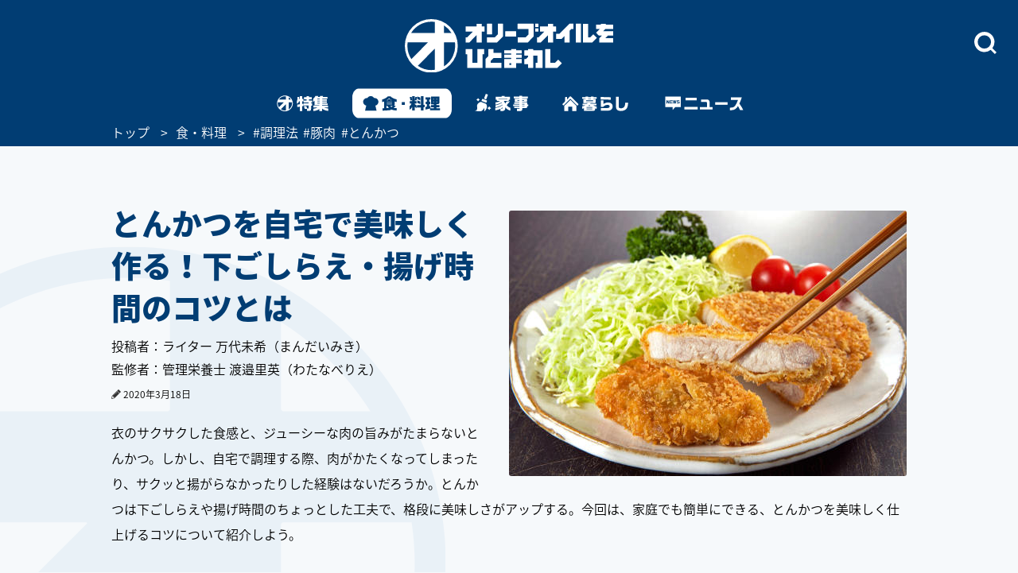

--- FILE ---
content_type: text/html; charset=utf-8
request_url: https://www.google.com/recaptcha/api2/aframe
body_size: 113
content:
<!DOCTYPE HTML><html><head><meta http-equiv="content-type" content="text/html; charset=UTF-8"></head><body><script nonce="lmeS_nPSy0lRAG2Mr59WvA">/** Anti-fraud and anti-abuse applications only. See google.com/recaptcha */ try{var clients={'sodar':'https://pagead2.googlesyndication.com/pagead/sodar?'};window.addEventListener("message",function(a){try{if(a.source===window.parent){var b=JSON.parse(a.data);var c=clients[b['id']];if(c){var d=document.createElement('img');d.src=c+b['params']+'&rc='+(localStorage.getItem("rc::a")?sessionStorage.getItem("rc::b"):"");window.document.body.appendChild(d);sessionStorage.setItem("rc::e",parseInt(sessionStorage.getItem("rc::e")||0)+1);localStorage.setItem("rc::h",'1769026025632');}}}catch(b){}});window.parent.postMessage("_grecaptcha_ready", "*");}catch(b){}</script></body></html>

--- FILE ---
content_type: application/javascript; charset=utf-8
request_url: https://fundingchoicesmessages.google.com/f/AGSKWxUU-GkU39D8x9G2DtWY3sEU_0Tdl_ocOG0_OmXGigT1zjUJLLCi0l9bY79hv5nYKaoWGBVA-o_RCigqB36yUm0QvbpOhS3NsJdfePcs1rT1i9ycs9qMkNW7aQfenPQxE9J67b-Afgcls0ZJsUuqvFu6Ikn1RRNACC9So81WO7CmMm-HUwyrvefke9Q4/_-ads_9_3./images/adz--ad-zone./deliver/wr?/GoogleDFP.
body_size: -1290
content:
window['ca4ab0f3-3e4a-4e17-81e9-210972b82f82'] = true;

--- FILE ---
content_type: application/javascript
request_url: https://www.olive-hitomawashi.com/common/js/detail.js
body_size: 3719
content:
$(function(){

	/**
	 * 新着記事
	 * ※2021.10.25 ランキング→新着記事へ変更（コードは変更なし）
	 */
	jQuery(function($){

		/**
		 * 新着記事を規定数で分割したグループ
		 * @type {object}
		 */
		var recommend_item_groups = {};
		/**
		 * 新着記事の表示回数
		 * @type {number}
		 */
		var recommend_round_count = 0;

		var $recommend_wrap = $('#Recommend_wrap');
		var $footer         = $('.ly_foot');

		// gaに新着記事のURLを送信
//		var sendPageViewGa = function () {
//			if(typeof ga == 'function'){
//				ga('send', 'pageview', location.pathname);
//			}
//		};
		var sendPageViewGa = function (rr_cnt) {
			if(typeof ga == 'function'){
				var loading = location.pathname + '?loading=' + (rr_cnt);
				ga('create', 'UA-141549067-1', 'auto', {'name': 'alTracker'});
				ga('alTracker.send', 'pageview', loading);
//				ga('send', 'pageview', loading);
			} else {
				console.log(rr_cnt);
			}
		};

		// 追加記事のフェードイン処理
		var recommendFadein = function () {
			$('.js-recommend_fadein').each(function ( key, value ) {
				$(this).delay(75 * key).animate({
					opacity: "1"
				}, 250, "easeInQuart", function(){
					$(this).removeClass('js-recommend_fadein');
				});
			});
		};

/*
		// SP版にてフッターを隠す
		$(window).on('load resize', $.debounce(500,function(){
			if(window.matchMedia('(min-width: 751px)').matches){
				$footer.show(0);
			} else {
				$footer.hide(0);
			}
		}));
*/

		// 新着記事リスト取得 待機処理
		var wait_recommend_items = setInterval(function () {
			if ( recommend_items && recommend_items.length > 0 ) {
				clearInterval(wait_recommend_items);
				$recommend_wrap.triggerHandler('oliveLoadRecommend', {first_time : true});
			}
		}, 500);

		$recommend_wrap.on('oliveLoadRecommend', function (event, item) {
			// 新着記事の高さ合わせ
			var $recommend_area = $('#targetElement_OLIVEHITOMAWASHIPARAMETER');
			$recommend_area.heightLineClass({
				'class'   : 'recommend_article',
				'hlClass' : 'pc_article_height',
				'minwidth': 751,
				'number'  : 3
			});
			$recommend_area.heightLineClass({
				'class'   : 'recommend_article',
				'hlClass' : 'sp_article_height',
				'maxwidth': 750,
				'number'  : 2
			});

			// 記事追加処理
			if(item.first_time) {
				if (window.matchMedia('(min-width: 751px)').matches) {
					recommend_item_groups[0] = recommend_items.slice(0, 3);
					recommend_item_groups[1] = recommend_items.slice(3, 8);
					recommend_item_groups[2] = recommend_items.slice(8, 12);
//					recommend_item_groups[3] = recommend_items.slice(13, 18);
//					recommend_item_groups[4] = recommend_items.slice(18, 23);
//					recommend_item_groups[5] = recommend_items.slice(23, 28);
//					recommend_item_groups[6] = recommend_items.slice(28, 33);
//					recommend_item_groups[7] = recommend_items.slice(33, 38);
//					recommend_item_groups[8] = recommend_items.slice(38, 43);
//					recommend_item_groups[9] = recommend_items.slice(43, 48);
//					recommend_item_groups[10] = recommend_items.slice(48, 53);
//					recommend_item_groups[11] = recommend_items.slice(53, 58);
//					recommend_item_groups[12] = recommend_items.slice(58, 63);
//					recommend_item_groups[13] = recommend_items.slice(63, 68);
//					recommend_item_groups[14] = recommend_items.slice(68, 73);
//					recommend_item_groups[15] = recommend_items.slice(73, 78);
//					recommend_item_groups[16] = recommend_items.slice(78, 83);
//					recommend_item_groups[17] = recommend_items.slice(83, 88);
//					recommend_item_groups[7] = recommend_items.slice(42, 48);
				} else {
					recommend_item_groups[0] = recommend_items.slice(0, 2);
					recommend_item_groups[1] = recommend_items.slice(2, 7);
					recommend_item_groups[2] = recommend_items.slice(7, 12);
//					recommend_item_groups[3] = recommend_items.slice(12, 17);
//					recommend_item_groups[4] = recommend_items.slice(17, 22);
//					recommend_item_groups[5] = recommend_items.slice(22, 27);
//					recommend_item_groups[6] = recommend_items.slice(27, 32);
//					recommend_item_groups[7] = recommend_items.slice(32, 37);
//					recommend_item_groups[8] = recommend_items.slice(37, 42);
//					recommend_item_groups[9] = recommend_items.slice(42, 47);
//					recommend_item_groups[10] = recommend_items.slice(47, 52);
//					recommend_item_groups[11] = recommend_items.slice(52, 57);
//					recommend_item_groups[12] = recommend_items.slice(57, 62);
//					recommend_item_groups[13] = recommend_items.slice(62, 67);
//					recommend_item_groups[14] = recommend_items.slice(67, 72);
//					recommend_item_groups[15] = recommend_items.slice(72, 77);
//					recommend_item_groups[16] = recommend_items.slice(77, 82);
//					recommend_item_groups[17] = recommend_items.slice(82, 87);
//					recommend_item_groups[7] = recommend_items.slice(38, 44);
				}

				/**
				 * 新着記事を規定数で分割したグループの最大数
				 * @type {number}
				 */
				var recommend_item_groups_length =  Object.keys(recommend_item_groups).length;

				$(window).on('scroll', $.throttle(500, function () {
					var current_position = $(this).scrollTop();
					var html_height      = $('html')[0].scrollHeight;
					var window_height    = $(this).innerHeight();

					/**
					 * 新着記事 padding-bottomの数値
					 * @type {number}
					 */
					var bl_articles_pb = parseInt($('.bl_articles').css('padding-bottom').replace(/px/, ''), 10);
					/**
					 * 新着記事 白シャドウ半分の高さ
					 * @type {number}
					 */
					var recommend_wrap_shadow_height_half = $('.recommend_wrap_shadow').outerHeight(true) / 2;
					/**
					 * 新着記事 追加読み込みの基準位置(ページ最下部からの高さで位置を指定)
					 * @type {number}
					 */
					var range_from_lower;

                    //2021.08.23 フッター変更に伴い修正。SP版ではクラスly_footから高さが取得できないため暫定的に固定値850を指定
					if(window.matchMedia('(min-width: 751px)').matches){
                        range_from_lower = $footer.outerHeight(true) + $('.fb_cont').outerHeight(true) + bl_articles_pb + window_height + recommend_wrap_shadow_height_half;					
					} else {
                        range_from_lower = 850 + $('.fb_cont').outerHeight(true) + bl_articles_pb + window_height + recommend_wrap_shadow_height_half;
					}
					current_position = html_height - current_position;

					if ( current_position < Math.ceil(range_from_lower) && recommend_round_count < recommend_item_groups_length ) {
						var html = '';

						$.each(recommend_item_groups[recommend_round_count], function ( key, value ) {
							var replace_title = value.title;
							var click_url = value.url;
							var thumb_image = value.thumb;
							var clr = value.clr;
							var notice = value.notice;
                            var auto_ad = '';


                            //誘導枠にはGoogle自動広告を表示させないためのアトリビュートを挿入する
                            if(/\[PR\]/.test(replace_title)) {
                               auto_ad = ' data-google-vignette="false"';
                            }
                        
							if(window.matchMedia('(max-width: 751px)').matches){
								if( ( recommend_round_count * 7 + key) % 7 == 1 && recommend_round_count > 0) {
									html += '<li class="recommend_article js-recommend_fadein">';
									html += '<a class="allclick" href="' + click_url + '"' + auto_ad +'>';
									html += '<div class="bl_articleList_img" style="background-image: url(' + thumb_image + ');background-size: cover;"><img src="/common/images/notice_icon.png" alt="注目" style="position:absolute; top:0px; right:0px; width:25%; opacity:' + notice + ';"></div>';
									html += '<span class="recommend_article_title"><span style="background: linear-gradient(transparent 65%, #' + clr + ' 0%);">' + replace_title + '</span></span>';
									html += '</a></li>';
								} else {
									html += '<li class="recommend_article js-recommend_fadein">';
									html += '<a class="allclick" href="' + click_url + '"' + auto_ad +'>';
									html += '<div class="bl_articleList_img" style="background-image: url(' + thumb_image + ');background-size: cover;"><img src="/common/images/notice_icon.png" alt="注目" style="position:absolute; top:0px; right:0px; width:25%; opacity:' + notice + ';"></div>';
									html += '<span class="recommend_article_title"><span style="background: linear-gradient(transparent 65%, #' + clr + ' 0%);">' + replace_title + '</span></span>';
									html += '</a></li>';
								}
/*
//								if( ( recommend_round_count * 6 + key) % 6 == 1 ) {
								if        ( /1|5/.test(recommend_round_count) && key == 1 ) {
									html += infeed_sp1;
								} else if ( /1|5/.test(recommend_round_count) && key == 5 ) {
									html += infeed_sp2;
								} else if ( /2|6/.test(recommend_round_count) && key == 3 ) {
									html += infeed_sp1;
								} else if ( /3|7/.test(recommend_round_count) && key == 1 ) {
									html += infeed_sp2;
								} else if ( /3|7/.test(recommend_round_count) && key == 5 ) {
									html += infeed_sp1;
								} else if ( /4/.test(recommend_round_count)   && key == 3 ) {
									html += infeed_sp2;
								} else {
									html += '<li class="recommend_article js-recommend_fadein">';
//									html += '<a class="allclick" id="' + cX.clickTracker(click_url) + '" href="' + value.url + '" target="_top">';
									html += '<a class="allclick" href="' + click_url + '" target="_top">';
									html += '<div class="bl_articleList_img" style="background-image: url(' + thumb_image + ');background-size: cover;"><img src="/common/images/notice_icon.png" alt="注目" style="position:absolute; top:0px; right:0px; width:25%; opacity:' + notice + ';"></div>';
									html += '<span class="recommend_article_title"><span style="background: linear-gradient(transparent 65%, #' + clr + ' 0%);">' + replace_title + '</span></span>';
									html += '</a></li>';
								}
*/
							} else {
								if( ( (recommend_round_count) * 5 + key ) % 5 == 2 && recommend_round_count > 0) {

									html += '<li class="recommend_article js-recommend_fadein">';
									html += '<a class="allclick" href="' + click_url + '"' + auto_ad +'>';
									html += '<div class="bl_articleList_img" style="background-image: url(' + thumb_image + ');background-size: cover;"><img src="/common/images/notice_icon.png" alt="注目" style="position:absolute; top:0px; right:0px; width:25%; opacity:' + notice + ';"></div>';
									html += '<span class="recommend_article_title"><span style="background: linear-gradient(transparent 65%, #' + clr + ' 0%);">' + replace_title + '</span></span>';
									html += '</a></li>';
								} else {
									html += '<li class="recommend_article js-recommend_fadein">';
									html += '<a class="allclick" href="' + click_url + '"' + auto_ad +'>';
									html += '<div class="bl_articleList_img" style="background-image: url(' + thumb_image + ');background-size: cover;"><img src="/common/images/notice_icon.png" alt="注目" style="position:absolute; top:0px; right:0px; width:25%; opacity:' + notice + ';"></div>';
									html += '<span class="recommend_article_title"><span style="background: linear-gradient(transparent 65%, #' + clr + ' 0%);">' + replace_title + '</span></span>';
									html += '</a></li>';
								}
							}

						});

						$recommend_wrap.children('ul').append(html);
						$recommend_wrap.triggerHandler('oliveLoadRecommend', {first_time : false});

						if(recommend_round_count === (recommend_item_groups_length - 1)){
							$('.recommend_wrap_shadow').hide(0);
						} else {
							$('.recommend_wrap_shadow').show(0);
						}

						recommend_round_count++;
						// 記事追加の親記事GA送信
						if(recommend_round_count > 1){
//							sendPageViewGa();
							sendPageViewGa(recommend_round_count);
						}
					}
				}));
			}

			recommendFadein();
		});
	});


	$('.fancybox').fancybox({
		padding: 0,
		margin : 0
	});

	var $boxSection = $('.bl_component_section, .bl_component_foodstuff');
	$boxSection.each(function () {
		var $sectionHead     = $(this);
		var $nextSectionHead = $sectionHead.nextAll().filter($boxSection).eq(0);
		var $sectionContents = $nextSectionHead.length ? $sectionHead.nextUntil($nextSectionHead) : $sectionHead.nextAll();
		//$sectionContents = $sectionContents.wrapAll('<div class="bl_component_section_contents" />').parent();
		var $sectionWrap     = $sectionHead.add($sectionContents).wrapAll('<div class="bl_component_section_wrap cFix" />').parent();
		var $prev            = $sectionWrap.prev();
		if ( $prev.is('.bl_component_anchor') ) {
			$sectionWrap.prepend($prev);
		} else {
			var $prevLastChild = $prev.children().eq(-1);
			if ( $prevLastChild.is('.bl_component_anchor') ) {
				$sectionWrap.prepend($prevLastChild);
			}
		}
	});

	var scrollTo = function ( top ) {
		if ( $(window).width() < 750 ) {
			$('html,body').animate({scrollTop: top - $("#headWrap").outerHeight()}, 'slow', 'swing');
		} else {
			$('html,body').animate({scrollTop: top - $("#Following").outerHeight()}, 'slow', 'swing');
		}
	};

	var $scrollToFoodstuff = $('.js_scrollToFoodstuff');
	var $foodstuff         = $('.bl_component_foodstuff');
	if ( $foodstuff.length ) {
		$scrollToFoodstuff.on('click', function ( e ) {
			e.preventDefault();
			scrollTo($foodstuff.eq(0).offset().top);
		});
	} else {
		var $blLinkListBox  = $('.bl_linkListBox');
		var $ItemSpImg      = $blLinkListBox.find('.el_liStyle .spBlock img');
		var share_only_path = '/common/images/weekend_recipe/detail/share_only_link02.gif';

		$blLinkListBox.addClass('share_only top_btn');
		$ItemSpImg.attr('src', share_only_path);
		$scrollToFoodstuff.remove();
	}

	$('.bl_component_wrap a[href^="#"]').not('[href$="#"]').on('click', function ( e ) {
		e.preventDefault();
		var $target = $(this.hash);
		if ( $target.length ) {
			scrollTo($target.offset().top);
		}
	});


	/**
	 * 材料の画像がない場合に、レシピを100%表示に変更
	 */
	var material_box = $('#materialBox');
	if ( !(material_box.find('.bl_photoBox').length > 0) ) {
		material_box.find('.bl_textBox').css('width', '100%');
	}

	/**
	 * 投稿者が設定されている場合の余白調整
	 */
	$(window).on('load resize', function () {
		var contributor_elm = $('.bl_contributor');
		if ( contributor_elm.length > 0 ) {
			if ( !window.matchMedia('(max-width:750px)').matches ) {
				contributor_elm.prev('.bl_component_wrap').css('padding-bottom', '30px');
				contributor_elm.css('padding-bottom', '173px');
			} else {
				contributor_elm.prev('.bl_component_wrap').css('padding-bottom', '25px');
				contributor_elm.css('padding-bottom', '50px');
			}
		}
	});
});


--- FILE ---
content_type: image/svg+xml
request_url: https://www.olive-hitomawashi.com/common/images/sp_logo.svg
body_size: 1428
content:
<svg id="レイヤー_1" data-name="レイヤー 1" xmlns="http://www.w3.org/2000/svg" viewBox="0 0 521.67 132.59"><defs><style>.cls-1{fill:#fff;}</style></defs><title>オリーブロゴ_透明_v2</title><path class="cls-1" d="M284,59.59H308.2a1.07,1.07,0,0,0,.66-.27l14.58-14.58a1.07,1.07,0,0,0,.27-.66V13.27a.39.39,0,0,0-.38-.38H284a.39.39,0,0,0-.38.38V25.4a.39.39,0,0,0,.38.38h26.45a.39.39,0,0,1,.38.38V38.91a1.07,1.07,0,0,1-.27.66l-6.86,6.86a1.07,1.07,0,0,1-.66.27H284a.39.39,0,0,0-.38.38V59.21A.39.39,0,0,0,284,59.59Z" transform="translate(-1.11 -1.34)"/><rect class="cls-1" x="326.43" y="11.54" width="8.1" height="8.1" rx="0.38" ry="0.38"/><rect class="cls-1" x="326.43" y="23.03" width="8.1" height="8.1" rx="0.38" ry="0.38"/><rect class="cls-1" x="205.55" y="11.54" width="12.89" height="26.2" rx="0.38" ry="0.38"/><rect class="cls-1" x="251.29" y="30.23" width="27.35" height="12.89" rx="0.38" ry="0.38"/><rect class="cls-1" x="428.3" y="11.54" width="12.89" height="46.71" rx="0.38" ry="0.38"/><path class="cls-1" d="M293.5,78.77h-13a.39.39,0,0,1-.38-.38V76.07a.39.39,0,0,0-.38-.38H267.58a.39.39,0,0,0-.38.38v2.32a.39.39,0,0,1-.38.38H250.34a.39.39,0,0,0-.38.38v6.95a.39.39,0,0,0,.38.38h16.48a.39.39,0,0,1,.38.38v2.26a.39.39,0,0,1-.38.38H250.34a.39.39,0,0,0-.38.38v6.95a.39.39,0,0,0,.38.38h16.48a.39.39,0,0,1,.38.38v2.26a.39.39,0,0,1-.38.38H250.34a.39.39,0,0,0-.38.38V122a.39.39,0,0,0,.38.38h29.37a.39.39,0,0,0,.38-.38V110.77a.39.39,0,0,1,.38-.38h13a.39.39,0,0,0,.38-.38v-9.35a.39.39,0,0,0-.38-.38h-13a.39.39,0,0,1-.38-.38V97.62a.39.39,0,0,1,.38-.38h13a.39.39,0,0,0,.38-.38V89.91a.39.39,0,0,0-.38-.38h-13a.39.39,0,0,1-.38-.38V86.87a.39.39,0,0,1,.38-.38h13a.39.39,0,0,0,.38-.38V79.16A.39.39,0,0,0,293.5,78.77Zm-26.3,35.85a.39.39,0,0,1-.38.38h-3.58a.39.39,0,0,1-.38-.38v-3.85a.39.39,0,0,1,.38-.38h3.58a.39.39,0,0,1,.38.38Z" transform="translate(-1.11 -1.34)"/><path class="cls-1" d="M246.38,12.89H234.25a.39.39,0,0,0-.38.38V38.91a1.07,1.07,0,0,1-.27.66l-6.86,6.86a1.07,1.07,0,0,1-.66.27H207a.39.39,0,0,0-.38.38V59.21a.39.39,0,0,0,.38.38h24.22a1.07,1.07,0,0,0,.66-.27l14.58-14.58a1.07,1.07,0,0,0,.27-.66V13.27A.39.39,0,0,0,246.38,12.89Z" transform="translate(-1.11 -1.34)"/><path class="cls-1" d="M242.74,84.82H223.66a.39.39,0,0,1-.38-.38V76.07a.39.39,0,0,0-.38-.38H210.76a.39.39,0,0,0-.38.38V92.19a1.07,1.07,0,0,1-.27.66l-6.82,6.82a1.07,1.07,0,0,0-.27.66V122a.39.39,0,0,0,.38.38h39.34a.39.39,0,0,0,.38-.38V109.88a.39.39,0,0,0-.38-.38H216.29a.39.39,0,0,1-.38-.38V105.5a1.07,1.07,0,0,1,.27-.66L223,98a1.07,1.07,0,0,1,.66-.27h19a.39.39,0,0,0,.38-.38V85.21A.39.39,0,0,0,242.74,84.82Z" transform="translate(-1.11 -1.34)"/><path class="cls-1" d="M345.67,78.77H322.82a.39.39,0,0,1-.38-.38V76.07a.39.39,0,0,0-.38-.38H309.93a.39.39,0,0,0-.38.38v2.32a.39.39,0,0,1-.38.38h-8.27a.39.39,0,0,0-.38.38V91.28a.39.39,0,0,0,.38.38h8.27a.39.39,0,0,1,.38.38v2.65a1.07,1.07,0,0,1-.27.66L304.64,100a1.07,1.07,0,0,1-.66.27h-3.09a.39.39,0,0,0-.38.38v12.13a.39.39,0,0,0,.38.38h8.27a.39.39,0,0,1,.38.38V122a.39.39,0,0,0,.38.38h12.13a.39.39,0,0,0,.38-.38v-30a.39.39,0,0,1,.38-.38h10a.39.39,0,0,1,.38.38v17.06a.39.39,0,0,1-.38.38H329a.39.39,0,0,0-.38.38V122a.39.39,0,0,0,.38.38h16.64a.39.39,0,0,0,.38-.38V79.16A.39.39,0,0,0,345.67,78.77Z" transform="translate(-1.11 -1.34)"/><path class="cls-1" d="M199.25,75.68H183.05a.39.39,0,0,0-.38.38v33a.39.39,0,0,1-.38.38H170.54a.39.39,0,0,1-.38-.38v-33a.39.39,0,0,0-.38-.38H153.58a.39.39,0,0,0-.38.38V88.19a.39.39,0,0,0,.38.38h3.3a.39.39,0,0,1,.38.38v33a.39.39,0,0,0,.38.38h37.54a.39.39,0,0,0,.38-.38V89a.39.39,0,0,1,.38-.38h3.3a.39.39,0,0,0,.38-.38V76.07A.39.39,0,0,0,199.25,75.68Z" transform="translate(-1.11 -1.34)"/><path class="cls-1" d="M502.56,26.32a1.07,1.07,0,0,1,.66-.27h19.18a.39.39,0,0,0,.38-.38v-10a.39.39,0,0,0-.38-.38H505a.39.39,0,0,1-.38-.38V13.33a.39.39,0,0,0-.38-.38H492.13a.39.39,0,0,0-.38.38v1.55a.39.39,0,0,1-.38.38h-11a.39.39,0,0,0-.38.38v10a.39.39,0,0,0,.38.38h8.38c.21,0,.26.12.11.27l-8.6,8.61a.39.39,0,0,0,0,.54l6.32,6.32a1.07,1.07,0,0,0,.66.27h7c.21,0,.26.12.11.27l-6.17,6.17a1.07,1.07,0,0,0-.27.66v10a.39.39,0,0,0,.38.38h34.18a.39.39,0,0,0,.38-.38v-10a.39.39,0,0,0-.38-.38H503.48c-.21,0-.26-.12-.11-.27l6.17-6.17a1.07,1.07,0,0,1,.66-.27h12.21a.39.39,0,0,0,.38-.38v-10a.39.39,0,0,0-.38-.38H498c-.21,0-.26-.12-.11-.27Z" transform="translate(-1.11 -1.34)"/><path class="cls-1" d="M200.39,19.66h-6.48a.39.39,0,0,1-.38-.38v-6a.39.39,0,0,0-.38-.38H181.1a.39.39,0,0,0-.38.38v6a.39.39,0,0,1-.38.38H153.58a.39.39,0,0,0-.38.38V32.1a.39.39,0,0,0,.38.38h17.31c.21,0,.26.12.11.27L157.33,46.43a1.07,1.07,0,0,1-.66.27h-3.09a.39.39,0,0,0-.38.38V59.21a.39.39,0,0,0,.38.38h8.27a1.07,1.07,0,0,0,.66-.27l17.94-17.94c.15-.15.27-.1.27.11V59.21a.39.39,0,0,0,.38.38h12.05a.39.39,0,0,0,.38-.38V32.87a.39.39,0,0,1,.38-.38h6.48a.39.39,0,0,0,.38-.38V20A.39.39,0,0,0,200.39,19.66Z" transform="translate(-1.11 -1.34)"/><path class="cls-1" d="M413.78,59.21V30.7A1.07,1.07,0,0,1,414,30l4-4a1.07,1.07,0,0,1,.66-.27h4.44a.39.39,0,0,0,.38-.38V13.27a.39.39,0,0,0-.38-.38h-9.62a1.07,1.07,0,0,0-.66.27L388.6,37.43a1.07,1.07,0,0,1-.66.27h-7.83a.39.39,0,0,0-.38.38V50.21a.39.39,0,0,0,.38.38h13a1.07,1.07,0,0,0,.66-.27l6.95-6.95c.15-.15.27-.1.27.11V59.21a.39.39,0,0,0,.38.38h12A.39.39,0,0,0,413.78,59.21Z" transform="translate(-1.11 -1.34)"/><path class="cls-1" d="M447.78,59.59H469.9a1.07,1.07,0,0,0,.66-.27l11.19-11.19a.39.39,0,0,0,0-.54l-8.49-8.49a.39.39,0,0,0-.54,0l-7.33,7.33a1.07,1.07,0,0,1-.66.27h-4.05a.39.39,0,0,1-.38-.38v-33a.39.39,0,0,0-.38-.38H447.78a.39.39,0,0,0-.38.38V59.21A.39.39,0,0,0,447.78,59.59Z" transform="translate(-1.11 -1.34)"/><path class="cls-1" d="M385.42,101.89a.39.39,0,0,0-.54,0l-7.33,7.33a1.07,1.07,0,0,1-.66.27H366.06a.39.39,0,0,1-.38-.38v-33a.39.39,0,0,0-.38-.38H353.17a.39.39,0,0,0-.38.38V122a.39.39,0,0,0,.38.38h28.9a1.07,1.07,0,0,0,.66-.27l11.19-11.19a.39.39,0,0,0,0-.54Z" transform="translate(-1.11 -1.34)"/><path class="cls-1" d="M336.28,46.43a1.07,1.07,0,0,1-.66.27h-3.09a.39.39,0,0,0-.38.38V59.21a.39.39,0,0,0,.38.38h8.27a1.07,1.07,0,0,0,.66-.27l17.94-17.94c.15-.15.27-.1.27.11V59.21a.39.39,0,0,0,.38.38H372.1a.39.39,0,0,0,.38-.38V32.87a.39.39,0,0,1,.38-.38h6.48a.39.39,0,0,0,.38-.38V20a.39.39,0,0,0-.38-.38h-6.48a.39.39,0,0,1-.38-.38v-6a.39.39,0,0,0-.38-.38H360a.39.39,0,0,0-.38.38v6a.39.39,0,0,1-.38.38H339.86a.39.39,0,0,0-.38.38V32.1a.39.39,0,0,0,.38.38h10c.21,0,.26.12.11.27Z" transform="translate(-1.11 -1.34)"/><path class="cls-1" d="M67.4,1.34A66.29,66.29,0,1,0,133.7,67.64,66.29,66.29,0,0,0,67.4,1.34ZM118,35.76H99.83a.57.57,0,0,1-.57-.57V17.07A60.25,60.25,0,0,1,118,35.76ZM67.4,7.83a60,60,0,0,1,8.69.64V35.2a.57.57,0,0,1-.57.57H16.84A59.8,59.8,0,0,1,67.4,7.83ZM8.24,58.94H58.46c.31,0,.39.18.17.4L17.47,100.5A59.59,59.59,0,0,1,8.24,58.94Zm25.42,58,42-42c.22-.22.4-.15.4.17v51.7A59.61,59.61,0,0,1,33.65,117Zm65.61,1.23V59.51a.57.57,0,0,1,.57-.57h26.73a59.7,59.7,0,0,1-27.3,59.27Z" transform="translate(-1.11 -1.34)"/></svg>